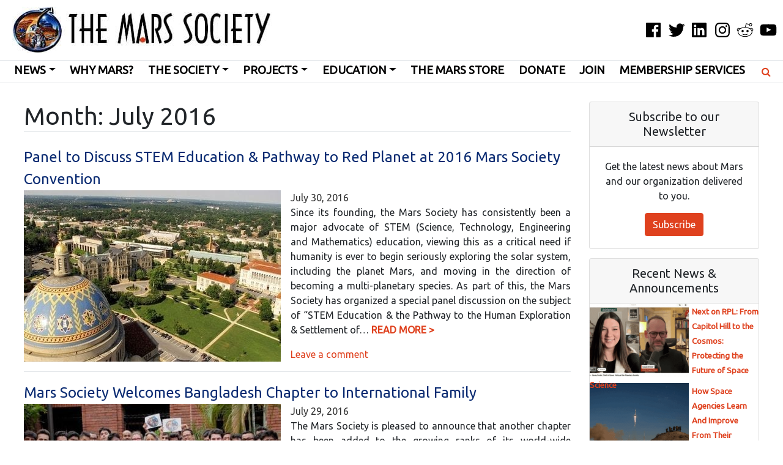

--- FILE ---
content_type: text/html; charset=UTF-8
request_url: https://www.marssociety.org/2016/07/
body_size: 18972
content:
<!DOCTYPE html>
<html lang="en">
<head>
	<meta charset="UTF-8">
	<meta name="viewport" content="width=device-width, initial-scale=1, shrink-to-fit=no">
	<link rel="profile" href="https://gmpg.org/xfn/11">
	<link href="https://fonts.googleapis.com/css2?family=Roboto&display=swap" rel="stylesheet">
	<link href="https://fonts.googleapis.com/css2?family=Ubuntu&display=swap" rel="stylesheet">
	<script data-ad-client="ca-pub-5619672582460946" async src="https://pagead2.googlesyndication.com/pagead/js/adsbygoogle.js"></script>
	<meta name='robots' content='noindex, follow' />
	
	
	<!-- This site is optimized with the Yoast SEO plugin v26.8 - https://yoast.com/product/yoast-seo-wordpress/ -->
	<link media="all" href="https://www.marssociety.org/wp-content/cache/autoptimize/css/autoptimize_386c1a00ef1fb359abf33268cf49a1a2.css" rel="stylesheet"><title>July 2016 - The Mars Society</title>
	<meta property="og:locale" content="en_US" />
	<meta property="og:type" content="website" />
	<meta property="og:title" content="July 2016 - The Mars Society" />
	<meta property="og:url" content="https://www.marssociety.org/2016/07/" />
	<meta property="og:site_name" content="The Mars Society" />
	<meta name="twitter:card" content="summary_large_image" />
	<meta name="twitter:site" content="@themarssociety" />
	<script type="application/ld+json" class="yoast-schema-graph">{"@context":"https://schema.org","@graph":[{"@type":"CollectionPage","@id":"https://www.marssociety.org/2016/07/","url":"https://www.marssociety.org/2016/07/","name":"July 2016 - The Mars Society","isPartOf":{"@id":"https://www.marssociety.org/#website"},"primaryImageOfPage":{"@id":"https://www.marssociety.org/2016/07/#primaryimage"},"image":{"@id":"https://www.marssociety.org/2016/07/#primaryimage"},"thumbnailUrl":"https://www.marssociety.org/wp-content/uploads/2016/08/cu.jpg","breadcrumb":{"@id":"https://www.marssociety.org/2016/07/#breadcrumb"},"inLanguage":"en-US"},{"@type":"ImageObject","inLanguage":"en-US","@id":"https://www.marssociety.org/2016/07/#primaryimage","url":"https://www.marssociety.org/wp-content/uploads/2016/08/cu.jpg","contentUrl":"https://www.marssociety.org/wp-content/uploads/2016/08/cu.jpg","width":445,"height":280},{"@type":"BreadcrumbList","@id":"https://www.marssociety.org/2016/07/#breadcrumb","itemListElement":[{"@type":"ListItem","position":1,"name":"Home","item":"https://www.marssociety.org/"},{"@type":"ListItem","position":2,"name":"Archives for July 2016"}]},{"@type":"WebSite","@id":"https://www.marssociety.org/#website","url":"https://www.marssociety.org/","name":"The Mars Society","description":"","publisher":{"@id":"https://www.marssociety.org/#organization"},"potentialAction":[{"@type":"SearchAction","target":{"@type":"EntryPoint","urlTemplate":"https://www.marssociety.org/?s={search_term_string}"},"query-input":{"@type":"PropertyValueSpecification","valueRequired":true,"valueName":"search_term_string"}}],"inLanguage":"en-US"},{"@type":"Organization","@id":"https://www.marssociety.org/#organization","name":"The Mars Society","url":"https://www.marssociety.org/","logo":{"@type":"ImageObject","inLanguage":"en-US","@id":"https://www.marssociety.org/#/schema/logo/image/","url":"https://www.marssociety.org/wp-content/uploads/2019/04/tmslogo_trans_1000.png","contentUrl":"https://www.marssociety.org/wp-content/uploads/2019/04/tmslogo_trans_1000.png","width":1000,"height":942,"caption":"The Mars Society"},"image":{"@id":"https://www.marssociety.org/#/schema/logo/image/"},"sameAs":["https://facebook.com/themarssociety","https://x.com/themarssociety","https://www.instagram.com/themarssociety/","https://www.linkedin.com/company/600330/","https://www.pinterest.com/themarssociety/","https://www.youtube.com/themarssociety","https://en.wikipedia.org/wiki/Mars_Society"]}]}</script>
	<!-- / Yoast SEO plugin. -->


<link rel='dns-prefetch' href='//www.googletagmanager.com' />
<link rel="alternate" type="application/rss+xml" title="The Mars Society &raquo; Feed" href="https://www.marssociety.org/feed/" />
<link rel="alternate" type="application/rss+xml" title="The Mars Society &raquo; Comments Feed" href="https://www.marssociety.org/comments/feed/" />
<script type="text/javascript">
/* <![CDATA[ */
window._wpemojiSettings = {"baseUrl":"https:\/\/s.w.org\/images\/core\/emoji\/16.0.1\/72x72\/","ext":".png","svgUrl":"https:\/\/s.w.org\/images\/core\/emoji\/16.0.1\/svg\/","svgExt":".svg","source":{"concatemoji":"https:\/\/www.marssociety.org\/wp-includes\/js\/wp-emoji-release.min.js?ver=6.8.3"}};
/*! This file is auto-generated */
!function(s,n){var o,i,e;function c(e){try{var t={supportTests:e,timestamp:(new Date).valueOf()};sessionStorage.setItem(o,JSON.stringify(t))}catch(e){}}function p(e,t,n){e.clearRect(0,0,e.canvas.width,e.canvas.height),e.fillText(t,0,0);var t=new Uint32Array(e.getImageData(0,0,e.canvas.width,e.canvas.height).data),a=(e.clearRect(0,0,e.canvas.width,e.canvas.height),e.fillText(n,0,0),new Uint32Array(e.getImageData(0,0,e.canvas.width,e.canvas.height).data));return t.every(function(e,t){return e===a[t]})}function u(e,t){e.clearRect(0,0,e.canvas.width,e.canvas.height),e.fillText(t,0,0);for(var n=e.getImageData(16,16,1,1),a=0;a<n.data.length;a++)if(0!==n.data[a])return!1;return!0}function f(e,t,n,a){switch(t){case"flag":return n(e,"\ud83c\udff3\ufe0f\u200d\u26a7\ufe0f","\ud83c\udff3\ufe0f\u200b\u26a7\ufe0f")?!1:!n(e,"\ud83c\udde8\ud83c\uddf6","\ud83c\udde8\u200b\ud83c\uddf6")&&!n(e,"\ud83c\udff4\udb40\udc67\udb40\udc62\udb40\udc65\udb40\udc6e\udb40\udc67\udb40\udc7f","\ud83c\udff4\u200b\udb40\udc67\u200b\udb40\udc62\u200b\udb40\udc65\u200b\udb40\udc6e\u200b\udb40\udc67\u200b\udb40\udc7f");case"emoji":return!a(e,"\ud83e\udedf")}return!1}function g(e,t,n,a){var r="undefined"!=typeof WorkerGlobalScope&&self instanceof WorkerGlobalScope?new OffscreenCanvas(300,150):s.createElement("canvas"),o=r.getContext("2d",{willReadFrequently:!0}),i=(o.textBaseline="top",o.font="600 32px Arial",{});return e.forEach(function(e){i[e]=t(o,e,n,a)}),i}function t(e){var t=s.createElement("script");t.src=e,t.defer=!0,s.head.appendChild(t)}"undefined"!=typeof Promise&&(o="wpEmojiSettingsSupports",i=["flag","emoji"],n.supports={everything:!0,everythingExceptFlag:!0},e=new Promise(function(e){s.addEventListener("DOMContentLoaded",e,{once:!0})}),new Promise(function(t){var n=function(){try{var e=JSON.parse(sessionStorage.getItem(o));if("object"==typeof e&&"number"==typeof e.timestamp&&(new Date).valueOf()<e.timestamp+604800&&"object"==typeof e.supportTests)return e.supportTests}catch(e){}return null}();if(!n){if("undefined"!=typeof Worker&&"undefined"!=typeof OffscreenCanvas&&"undefined"!=typeof URL&&URL.createObjectURL&&"undefined"!=typeof Blob)try{var e="postMessage("+g.toString()+"("+[JSON.stringify(i),f.toString(),p.toString(),u.toString()].join(",")+"));",a=new Blob([e],{type:"text/javascript"}),r=new Worker(URL.createObjectURL(a),{name:"wpTestEmojiSupports"});return void(r.onmessage=function(e){c(n=e.data),r.terminate(),t(n)})}catch(e){}c(n=g(i,f,p,u))}t(n)}).then(function(e){for(var t in e)n.supports[t]=e[t],n.supports.everything=n.supports.everything&&n.supports[t],"flag"!==t&&(n.supports.everythingExceptFlag=n.supports.everythingExceptFlag&&n.supports[t]);n.supports.everythingExceptFlag=n.supports.everythingExceptFlag&&!n.supports.flag,n.DOMReady=!1,n.readyCallback=function(){n.DOMReady=!0}}).then(function(){return e}).then(function(){var e;n.supports.everything||(n.readyCallback(),(e=n.source||{}).concatemoji?t(e.concatemoji):e.wpemoji&&e.twemoji&&(t(e.twemoji),t(e.wpemoji)))}))}((window,document),window._wpemojiSettings);
/* ]]> */
</script>





<script type="text/javascript" src="https://www.marssociety.org/wp-includes/js/jquery/jquery.min.js?ver=3.7.1" id="jquery-core-js"></script>


<!-- Google tag (gtag.js) snippet added by Site Kit -->
<!-- Google Analytics snippet added by Site Kit -->
<script type="text/javascript" src="https://www.googletagmanager.com/gtag/js?id=GT-KF633W8" id="google_gtagjs-js" async></script>
<script type="text/javascript" id="google_gtagjs-js-after">
/* <![CDATA[ */
window.dataLayer = window.dataLayer || [];function gtag(){dataLayer.push(arguments);}
gtag("set","linker",{"domains":["www.marssociety.org"]});
gtag("js", new Date());
gtag("set", "developer_id.dZTNiMT", true);
gtag("config", "GT-KF633W8");
/* ]]> */
</script>
<link rel="https://api.w.org/" href="https://www.marssociety.org/wp-json/" /><link rel="EditURI" type="application/rsd+xml" title="RSD" href="https://www.marssociety.org/xmlrpc.php?rsd" />
<meta name="generator" content="WordPress 6.8.3" />
<meta name="generator" content="Site Kit by Google 1.170.0" /><meta name="mobile-web-app-capable" content="yes">
<meta name="apple-mobile-web-app-capable" content="yes">
<meta name="apple-mobile-web-app-title" content="The Mars Society - ">

<!-- Meta Pixel Code -->
<script type='text/javascript'>
!function(f,b,e,v,n,t,s){if(f.fbq)return;n=f.fbq=function(){n.callMethod?
n.callMethod.apply(n,arguments):n.queue.push(arguments)};if(!f._fbq)f._fbq=n;
n.push=n;n.loaded=!0;n.version='2.0';n.queue=[];t=b.createElement(e);t.async=!0;
t.src=v;s=b.getElementsByTagName(e)[0];s.parentNode.insertBefore(t,s)}(window,
document,'script','https://connect.facebook.net/en_US/fbevents.js');
</script>
<!-- End Meta Pixel Code -->
<script type='text/javascript'>var url = window.location.origin + '?ob=open-bridge';
            fbq('set', 'openbridge', '2898841433496727', url);
fbq('init', '2898841433496727', {}, {
    "agent": "wordpress-6.8.3-4.1.5"
})</script><script type='text/javascript'>
    fbq('track', 'PageView', []);
  </script>		<style type="text/css" id="wp-custom-css">
			.wp-block-button__link {
	background-color:#df411e;
}

img {
  max-width: 100%;
  height:auto;
}

iframe {
    max-width: 100%;
}

.home #single-wrapper {
	margin-top:0 !important;
	padding-top:0 !important;
}

.front-page-container {
	margin-top:15px !important;
}

@media (max-width: 768px) {
  .home-callout h2 {
		font-size:2rem !important;
	}
	
	.home-callout h3 {
		font-size:1.3rem !important;
	}
	.home-callout .callout-description {
		font-size:1rem !important;
	}
	.home-callout .callout-links {
		font-size:1rem !important;
	}
	
	.front-page-featured-post .wp-post-image {
	}

	.front-page-featured-post-title, .front-page-featured-post-title a {
		font-size:1em !important;
	}
	
	.front-page-post-excerpt {
		font-size:0.6em !important;
	}

	#video-more {
		font-size:1rem !important;
	}
}

.home-callout h2 {
	        font-family: 'Proxima Nova Black',Arial,sans-serif;
        font-size:3.7em;
        font-weight:900;
        line-height:1;
        letter-spacing:0em;
        text-align:center;
        text-transform:uppercase;
}

.home-callout h3 {
	color:red;
	        font-family: 'Proxima Nova Black',Arial,sans-serif;
        font-size:2.4em;
        font-weight:900;
        line-height:1;
        letter-spacing:0em;
        text-align:center;
}

.home-callout .callout-description {
font-family: 'Ubuntu',Arial,sans-serif;
	text-align:center;
  font-size:1em;	
}

.home-callout .callout-links {
font-family: 'Ubuntu',Arial,sans-serif;
        font-size:1.3em;
        font-weight:700;
        text-align:center;
}

.n2-padding {
	padding:0 !important;
}

#post-2811 .entry-title, #post-2811 .has-text-align-center {
	text-align:center;
}

.postid-2842 .convention-container, .postid-4294 .convention-container, .postid-5426 .convention-container {
	background-image:url('/wp-content/uploads/2020/08/tharsis-rise-1920x1907-1.jpg');
	background-blend-mode: lighten;
	background-color:#777;
	color:#FFF;
}

.postid-2842 p, .postid-2842 .card-title, .postid-2842 .card-text,
.postid-4294 p, .postid-4294 .card-title, .postid-4294 .card-text,
.postid-5426 p, .postid-5426 .card-title, .postid-5426 .card-text
 {
		font-family: 'Roboto','Ubuntu',Arial,sans-serif !important;
}

.postid-2842 .card-title, .postid-4294 .card-title, .postid-5426 .card-title  {
	font-size:14pt;
}

.postid-2842 .card-text, .postid-4294 .card-text, .postid-5426 .card-text  {
	font-size:10pt;
}

.postid-2842 .wrapper, .postid-4294 .wrapper, .postid-5426 .wrapper {
	padding:0 !important;
}

.postid-2842 .wrapper .convention-container, .postid-4294 .wrapper .convention-container, .postid-5426 .wrapper .convention-container {
	margin:0 !important;
}

.postid-2842 .entry-content, .postid-4294 .entry-content, .postid-5426 .entry-content {
	background-color:#FFF;
	color:#000;
	padding:10px;
	border-radius:.25rem !important;
}

.postid-2842 h2, .postid-4294 h2, .postid-5426 h2 {
	padding-top:20px;
	        color:#FFF;
        font-family: 'Proxima Nova Black',Arial,sans-serif;
        font-size:2.9em;
        font-weight:900;
        line-height:1;
        letter-spacing:0em;
        text-align:center;
        text-transform:uppercase;
	border-bottom:none !important;
}

.postid-2842 h3, .postid-4294 h3 {
color:#FFF;
        font-family: 'Proxima Nova Black',Arial,sans-serif;
        font-size:3em;
        font-weight:900;
        line-height:1;
        letter-spacing:0em;
        text-align:center;
        text-transform:uppercase;
	padding:20px 0;
}

.postid-5426 h3 {
color:#FFF;
        font-family: 'Proxima Nova Black',Arial,sans-serif;
        font-size:2.4em;
        font-weight:900;
        line-height:1;
        letter-spacing:0em;
        text-align:center;
        text-transform:uppercase;
	padding:20px 0;
}

/* Extra small devices (phones, 600px and down) */
@media only screen and (max-width: 600px) {
  .postid-2842 .card-columns, .postid-4294 .card-columns, .postid-5426 .card-columns {
    column-count: 1;
  }
	
	.postid-2842 h2, .postid-4294 h3, .postid-5426 h3 {
		font-size:1.7rem;
	}

	.postid-2842 h3, .postid-4294 h3, .postid-5426 h3 {
		font-size:2rem;
	}

	
}

/* Small devices (portrait tablets and large phones, 600px and up) */
@media only screen and (min-width: 600px) {
  .postid-2842 .card-columns, .postid-4294 .card-columns, .postid-5426 .card-columns {
    column-count: 2;
  }
}

/* Medium devices (landscape tablets, 768px and up) */
@media only screen and (min-width: 768px) {
  .postid-2842 .card-columns, .postid-4294 .card-columns, .postid-5426 .card-columns {
    column-count: 2;
  }
}

/* Large devices (laptops/desktops, 992px and up) */
@media only screen and (min-width: 992px) {
  .postid-2842 .card-columns, .postid-4294 .card-columns, .postid-5426 .card-columns {
    column-count: 3;
  }
}

/* Extra large devices (large laptops and desktops, 1200px and up) */
@media only screen and (min-width: 1200px) {
  .postid-2842 .card-columns, .postid-4294 .card-columns, .postid-5426 .card-columns  {
    column-count: 6;
  }
}

figcaption {
	font-style: italic;
}

.rpb-bio { padding-bottom:180px; }

.post-5311 .entry-title {
display: none;
}		</style>
		</head>

<body data-rsssl=1 class="archive date wp-embed-responsive wp-theme-understrap wp-child-theme-tms2020 group-blog hfeed understrap-has-sidebar">

<div class="site" id="page">

	<!-- ******************* The Navbar Area ******************* -->
	<div id="wrapper-navbar" itemscope itemtype="http://schema.org/WebSite">

		<a class="skip-link sr-only sr-only-focusable" href="#content">Skip to content</a>

        <nav class="navbar navbar-light navbar-expand-lg border-bottom">
                 <a class="navbar-brand my-2" rel="home" href="https://www.marssociety.org/" title="The Mars Society" itemprop="url"><noscript><img class="tms-logo img-fluid" src="/wp-content/themes/tms2020/img/MarsSociety_Main_Logo.jpg" alt="The Mars Society" /></noscript><img class="lazyload tms-logo img-fluid" src='data:image/svg+xml,%3Csvg%20xmlns=%22http://www.w3.org/2000/svg%22%20viewBox=%220%200%20210%20140%22%3E%3C/svg%3E' data-src="/wp-content/themes/tms2020/img/MarsSociety_Main_Logo.jpg" alt="The Mars Society" /></a>
                                    
                                    <ul class="social-navigation navbar-nav my-4 ml-auto mr-2" aria-label="Social Links Menu">
                        <div class="menu-social-container"><ul id="menu-social" class="social-links-menu"><li id="menu-item-1869" class="menu-item menu-item-type-custom menu-item-object-custom menu-item-1869"><a target="_blank" href="https://www.facebook.com/TheMarsSociety"><span class="screen-reader-text">Facebook</span><svg class="svg-icon" width="26" height="26" aria-hidden="true" role="img" focusable="false" viewBox="0 0 24 24" version="1.1" xmlns="http://www.w3.org/2000/svg" xmlns:xlink="http://www.w3.org/1999/xlink"><path d="M20.007,3H3.993C3.445,3,3,3.445,3,3.993v16.013C3,20.555,3.445,21,3.993,21h8.621v-6.971h-2.346v-2.717h2.346V9.31 c0-2.325,1.42-3.591,3.494-3.591c0.993,0,1.847,0.074,2.096,0.107v2.43l-1.438,0.001c-1.128,0-1.346,0.536-1.346,1.323v1.734h2.69 l-0.35,2.717h-2.34V21h4.587C20.555,21,21,20.555,21,20.007V3.993C21,3.445,20.555,3,20.007,3z"></path></svg></a></li>
<li id="menu-item-1868" class="menu-item menu-item-type-custom menu-item-object-custom menu-item-1868"><a target="_blank" href="https://twitter.com/themarssociety"><span class="screen-reader-text">Twitter</span><svg class="svg-icon" width="26" height="26" aria-hidden="true" role="img" focusable="false" viewBox="0 0 24 24" version="1.1" xmlns="http://www.w3.org/2000/svg" xmlns:xlink="http://www.w3.org/1999/xlink"><path d="M22.23,5.924c-0.736,0.326-1.527,0.547-2.357,0.646c0.847-0.508,1.498-1.312,1.804-2.27 c-0.793,0.47-1.671,0.812-2.606,0.996C18.324,4.498,17.257,4,16.077,4c-2.266,0-4.103,1.837-4.103,4.103 c0,0.322,0.036,0.635,0.106,0.935C8.67,8.867,5.647,7.234,3.623,4.751C3.27,5.357,3.067,6.062,3.067,6.814 c0,1.424,0.724,2.679,1.825,3.415c-0.673-0.021-1.305-0.206-1.859-0.513c0,0.017,0,0.034,0,0.052c0,1.988,1.414,3.647,3.292,4.023 c-0.344,0.094-0.707,0.144-1.081,0.144c-0.264,0-0.521-0.026-0.772-0.074c0.522,1.63,2.038,2.816,3.833,2.85 c-1.404,1.1-3.174,1.756-5.096,1.756c-0.331,0-0.658-0.019-0.979-0.057c1.816,1.164,3.973,1.843,6.29,1.843 c7.547,0,11.675-6.252,11.675-11.675c0-0.178-0.004-0.355-0.012-0.531C20.985,7.47,21.68,6.747,22.23,5.924z"></path></svg></a></li>
<li id="menu-item-1871" class="menu-item menu-item-type-custom menu-item-object-custom menu-item-1871"><a target="_blank" href="https://www.linkedin.com/groups/3049228"><span class="screen-reader-text">LinkedIn</span><svg class="svg-icon" width="26" height="26" aria-hidden="true" role="img" focusable="false" viewBox="0 0 24 24" version="1.1" xmlns="http://www.w3.org/2000/svg" xmlns:xlink="http://www.w3.org/1999/xlink"><path d="M19.7,3H4.3C3.582,3,3,3.582,3,4.3v15.4C3,20.418,3.582,21,4.3,21h15.4c0.718,0,1.3-0.582,1.3-1.3V4.3 C21,3.582,20.418,3,19.7,3z M8.339,18.338H5.667v-8.59h2.672V18.338z M7.004,8.574c-0.857,0-1.549-0.694-1.549-1.548 c0-0.855,0.691-1.548,1.549-1.548c0.854,0,1.547,0.694,1.547,1.548C8.551,7.881,7.858,8.574,7.004,8.574z M18.339,18.338h-2.669 v-4.177c0-0.996-0.017-2.278-1.387-2.278c-1.389,0-1.601,1.086-1.601,2.206v4.249h-2.667v-8.59h2.559v1.174h0.037 c0.356-0.675,1.227-1.387,2.526-1.387c2.703,0,3.203,1.779,3.203,4.092V18.338z"></path></svg></a></li>
<li id="menu-item-1872" class="menu-item menu-item-type-custom menu-item-object-custom menu-item-1872"><a target="_blank" href="https://www.instagram.com/themarssociety/"><span class="screen-reader-text">Instagram</span><svg class="svg-icon" width="26" height="26" aria-hidden="true" role="img" focusable="false" viewBox="0 0 24 24" version="1.1" xmlns="http://www.w3.org/2000/svg" xmlns:xlink="http://www.w3.org/1999/xlink"><path d="M12,4.622c2.403,0,2.688,0.009,3.637,0.052c0.877,0.04,1.354,0.187,1.671,0.31c0.42,0.163,0.72,0.358,1.035,0.673 c0.315,0.315,0.51,0.615,0.673,1.035c0.123,0.317,0.27,0.794,0.31,1.671c0.043,0.949,0.052,1.234,0.052,3.637 s-0.009,2.688-0.052,3.637c-0.04,0.877-0.187,1.354-0.31,1.671c-0.163,0.42-0.358,0.72-0.673,1.035 c-0.315,0.315-0.615,0.51-1.035,0.673c-0.317,0.123-0.794,0.27-1.671,0.31c-0.949,0.043-1.233,0.052-3.637,0.052 s-2.688-0.009-3.637-0.052c-0.877-0.04-1.354-0.187-1.671-0.31c-0.42-0.163-0.72-0.358-1.035-0.673 c-0.315-0.315-0.51-0.615-0.673-1.035c-0.123-0.317-0.27-0.794-0.31-1.671C4.631,14.688,4.622,14.403,4.622,12 s0.009-2.688,0.052-3.637c0.04-0.877,0.187-1.354,0.31-1.671c0.163-0.42,0.358-0.72,0.673-1.035 c0.315-0.315,0.615-0.51,1.035-0.673c0.317-0.123,0.794-0.27,1.671-0.31C9.312,4.631,9.597,4.622,12,4.622 M12,3 C9.556,3,9.249,3.01,8.289,3.054C7.331,3.098,6.677,3.25,6.105,3.472C5.513,3.702,5.011,4.01,4.511,4.511 c-0.5,0.5-0.808,1.002-1.038,1.594C3.25,6.677,3.098,7.331,3.054,8.289C3.01,9.249,3,9.556,3,12c0,2.444,0.01,2.751,0.054,3.711 c0.044,0.958,0.196,1.612,0.418,2.185c0.23,0.592,0.538,1.094,1.038,1.594c0.5,0.5,1.002,0.808,1.594,1.038 c0.572,0.222,1.227,0.375,2.185,0.418C9.249,20.99,9.556,21,12,21s2.751-0.01,3.711-0.054c0.958-0.044,1.612-0.196,2.185-0.418 c0.592-0.23,1.094-0.538,1.594-1.038c0.5-0.5,0.808-1.002,1.038-1.594c0.222-0.572,0.375-1.227,0.418-2.185 C20.99,14.751,21,14.444,21,12s-0.01-2.751-0.054-3.711c-0.044-0.958-0.196-1.612-0.418-2.185c-0.23-0.592-0.538-1.094-1.038-1.594 c-0.5-0.5-1.002-0.808-1.594-1.038c-0.572-0.222-1.227-0.375-2.185-0.418C14.751,3.01,14.444,3,12,3L12,3z M12,7.378 c-2.552,0-4.622,2.069-4.622,4.622S9.448,16.622,12,16.622s4.622-2.069,4.622-4.622S14.552,7.378,12,7.378z M12,15 c-1.657,0-3-1.343-3-3s1.343-3,3-3s3,1.343,3,3S13.657,15,12,15z M16.804,6.116c-0.596,0-1.08,0.484-1.08,1.08 s0.484,1.08,1.08,1.08c0.596,0,1.08-0.484,1.08-1.08S17.401,6.116,16.804,6.116z"></path></svg></a></li>
<li id="menu-item-2806" class="menu-item menu-item-type-custom menu-item-object-custom menu-item-2806"><a href="https://www.reddit.com/r/MarsSociety/"><span class="screen-reader-text">Reddit</span><svg class="svg-icon" width="26" height="26" aria-hidden="true" role="img" focusable="false" viewBox="0 0 24 24" version="1.1" xmlns="http://www.w3.org/2000/svg" xmlns:xlink="http://www.w3.org/1999/xlink"><path d="M22,11.816c0-1.256-1.021-2.277-2.277-2.277c-0.593,0-1.122,0.24-1.526,0.614c-1.481-0.965-3.455-1.594-5.647-1.69 l1.171-3.702l3.18,0.748c0.008,1.028,0.846,1.862,1.876,1.862c1.035,0,1.877-0.842,1.877-1.878c0-1.035-0.842-1.877-1.877-1.877 c-0.769,0-1.431,0.466-1.72,1.13l-3.508-0.826c-0.203-0.047-0.399,0.067-0.46,0.261l-1.35,4.268 c-2.316,0.038-4.411,0.67-5.97,1.671C5.368,9.765,4.853,9.539,4.277,9.539C3.021,9.539,2,10.56,2,11.816 c0,0.814,0.433,1.523,1.078,1.925c-0.037,0.221-0.061,0.444-0.061,0.672c0,3.292,4.011,5.97,8.941,5.97s8.941-2.678,8.941-5.97 c0-0.214-0.02-0.424-0.053-0.632C21.533,13.39,22,12.661,22,11.816z M18.776,4.394c0.606,0,1.1,0.493,1.1,1.1s-0.493,1.1-1.1,1.1 s-1.1-0.494-1.1-1.1S18.169,4.394,18.776,4.394z M2.777,11.816c0-0.827,0.672-1.5,1.499-1.5c0.313,0,0.598,0.103,0.838,0.269 c-0.851,0.676-1.477,1.479-1.812,2.36C2.983,12.672,2.777,12.27,2.777,11.816z M11.959,19.606c-4.501,0-8.164-2.329-8.164-5.193 S7.457,9.22,11.959,9.22s8.164,2.329,8.164,5.193S16.46,19.606,11.959,19.606z M20.636,13.001c-0.326-0.89-0.948-1.701-1.797-2.384 c0.248-0.186,0.55-0.301,0.883-0.301c0.827,0,1.5,0.673,1.5,1.5C21.223,12.299,20.992,12.727,20.636,13.001z M8.996,14.704 c-0.76,0-1.397-0.616-1.397-1.376c0-0.76,0.637-1.397,1.397-1.397c0.76,0,1.376,0.637,1.376,1.397 C10.372,14.088,9.756,14.704,8.996,14.704z M16.401,13.328c0,0.76-0.616,1.376-1.376,1.376c-0.76,0-1.399-0.616-1.399-1.376 c0-0.76,0.639-1.397,1.399-1.397C15.785,11.931,16.401,12.568,16.401,13.328z M15.229,16.708c0.152,0.152,0.152,0.398,0,0.55 c-0.674,0.674-1.727,1.002-3.219,1.002c-0.004,0-0.007-0.002-0.011-0.002c-0.004,0-0.007,0.002-0.011,0.002 c-1.492,0-2.544-0.328-3.218-1.002c-0.152-0.152-0.152-0.398,0-0.55c0.152-0.152,0.399-0.151,0.55,0 c0.521,0.521,1.394,0.775,2.669,0.775c0.004,0,0.007,0.002,0.011,0.002c0.004,0,0.007-0.002,0.011-0.002 c1.275,0,2.148-0.253,2.669-0.775C14.831,16.556,15.078,16.556,15.229,16.708z"></path></svg></a></li>
<li id="menu-item-1870" class="menu-item menu-item-type-custom menu-item-object-custom menu-item-1870"><a target="_blank" href="https://www.youtube.com/user/TheMarsSociety"><span class="screen-reader-text">YouTube</span><svg class="svg-icon" width="26" height="26" aria-hidden="true" role="img" focusable="false" viewBox="0 0 24 24" version="1.1" xmlns="http://www.w3.org/2000/svg" xmlns:xlink="http://www.w3.org/1999/xlink"><path d="M21.8,8.001c0,0-0.195-1.378-0.795-1.985c-0.76-0.797-1.613-0.801-2.004-0.847c-2.799-0.202-6.997-0.202-6.997-0.202 h-0.009c0,0-4.198,0-6.997,0.202C4.608,5.216,3.756,5.22,2.995,6.016C2.395,6.623,2.2,8.001,2.2,8.001S2,9.62,2,11.238v1.517 c0,1.618,0.2,3.237,0.2,3.237s0.195,1.378,0.795,1.985c0.761,0.797,1.76,0.771,2.205,0.855c1.6,0.153,6.8,0.201,6.8,0.201 s4.203-0.006,7.001-0.209c0.391-0.047,1.243-0.051,2.004-0.847c0.6-0.607,0.795-1.985,0.795-1.985s0.2-1.618,0.2-3.237v-1.517 C22,9.62,21.8,8.001,21.8,8.001z M9.935,14.594l-0.001-5.62l5.404,2.82L9.935,14.594z"></path></svg></a></li>
</ul></div>                    </ul><!-- .social-navigation -->
                           <button class="navbar-toggler" type="button" data-toggle="collapse" data-target="#navbarNavDropdown" aria-controls="navbarNavDropdown" aria-expanded="false" aria-label="Toggle navigation">
                <span class="navbar-toggler-icon"></span>
            </button>
            </nav>
            <nav class="navbar navbar-light navbar-expand-lg border-bottom">
                <!-- The WordPress Menu goes here -->
				<div id="navbarNavDropdown" class="collapse navbar-collapse"><ul id="main-menu" class="navbar-nav navbar-main nav-fill w-100"><li itemscope="itemscope" itemtype="https://www.schema.org/SiteNavigationElement" id="menu-item-15" class="menu-item menu-item-type-custom menu-item-object-custom menu-item-has-children dropdown menu-item-15 nav-item"><a title="News" href="#" data-toggle="dropdown" data-bs-toggle="dropdown" aria-haspopup="true" aria-expanded="false" class="dropdown-toggle nav-link" id="menu-item-dropdown-15">News</a>
<ul class="dropdown-menu" aria-labelledby="menu-item-dropdown-15" >
	<li itemscope="itemscope" itemtype="https://www.schema.org/SiteNavigationElement" id="menu-item-3943" class="menu-item menu-item-type-custom menu-item-object-custom menu-item-3943 nav-item"><a title="News &amp; Announcements" href="/news/" class="dropdown-item">News &#038; Announcements</a></li>
	<li itemscope="itemscope" itemtype="https://www.schema.org/SiteNavigationElement" id="menu-item-3944" class="menu-item menu-item-type-custom menu-item-object-custom menu-item-3944 nav-item"><a title="Red Planet Bound Blog" href="/red-planet-bound/" class="dropdown-item">Red Planet Bound Blog</a></li>
	<li itemscope="itemscope" itemtype="https://www.schema.org/SiteNavigationElement" id="menu-item-4442" class="menu-item menu-item-type-post_type menu-item-object-page menu-item-4442 nav-item"><a title="Red Planet Live Podcast" href="https://www.marssociety.org/red-planet-live/" class="dropdown-item">Red Planet Live Podcast</a></li>
</ul>
</li>
<li itemscope="itemscope" itemtype="https://www.schema.org/SiteNavigationElement" id="menu-item-2174" class="menu-item menu-item-type-post_type menu-item-object-page menu-item-2174 nav-item"><a title="Why Mars?" href="https://www.marssociety.org/why-mars/" class="nav-link">Why Mars?</a></li>
<li itemscope="itemscope" itemtype="https://www.schema.org/SiteNavigationElement" id="menu-item-16" class="menu-item menu-item-type-custom menu-item-object-custom menu-item-has-children dropdown menu-item-16 nav-item"><a title="The Society" href="#" data-toggle="dropdown" data-bs-toggle="dropdown" aria-haspopup="true" aria-expanded="false" class="dropdown-toggle nav-link" id="menu-item-dropdown-16">The Society</a>
<ul class="dropdown-menu" aria-labelledby="menu-item-dropdown-16" >
	<li itemscope="itemscope" itemtype="https://www.schema.org/SiteNavigationElement" id="menu-item-7" class="menu-item menu-item-type-post_type menu-item-object-page menu-item-7 nav-item"><a title="About the Mars Society" href="https://www.marssociety.org/about/" class="dropdown-item">About the Mars Society</a></li>
	<li itemscope="itemscope" itemtype="https://www.schema.org/SiteNavigationElement" id="menu-item-3242" class="menu-item menu-item-type-custom menu-item-object-custom menu-item-3242 nav-item"><a title="Annual Conventions" href="https://www.youtube.com/user/TheMarsSociety/playlists?view=50&#038;sort=dd&#038;shelf_id=2" class="dropdown-item">Annual Conventions</a></li>
	<li itemscope="itemscope" itemtype="https://www.schema.org/SiteNavigationElement" id="menu-item-2156" class="menu-item menu-item-type-post_type menu-item-object-page menu-item-2156 nav-item"><a title="Founding Declaration" href="https://www.marssociety.org/founding-declaration/" class="dropdown-item">Founding Declaration</a></li>
	<li itemscope="itemscope" itemtype="https://www.schema.org/SiteNavigationElement" id="menu-item-17" class="menu-item menu-item-type-custom menu-item-object-custom menu-item-17 nav-item"><a title="Chapters" href="http://chapters.marssociety.org" class="dropdown-item">Chapters</a></li>
	<li itemscope="itemscope" itemtype="https://www.schema.org/SiteNavigationElement" id="menu-item-18" class="menu-item menu-item-type-custom menu-item-object-custom menu-item-18 nav-item"><a title="Officers &amp; Staff" href="/staff" class="dropdown-item">Officers &#038; Staff</a></li>
	<li itemscope="itemscope" itemtype="https://www.schema.org/SiteNavigationElement" id="menu-item-2154" class="menu-item menu-item-type-post_type menu-item-object-page menu-item-2154 nav-item"><a title="Steering Committee" href="https://www.marssociety.org/steering-committee/" class="dropdown-item">Steering Committee</a></li>
	<li itemscope="itemscope" itemtype="https://www.schema.org/SiteNavigationElement" id="menu-item-19" class="menu-item menu-item-type-custom menu-item-object-custom menu-item-19 nav-item"><a title="How to Volunteer" href="/volunteer" class="dropdown-item">How to Volunteer</a></li>
	<li itemscope="itemscope" itemtype="https://www.schema.org/SiteNavigationElement" id="menu-item-5289" class="menu-item menu-item-type-post_type menu-item-object-page menu-item-5289 nav-item"><a title="Mars Society Ambassador Program" href="https://www.marssociety.org/mars-society-ambassador-program/" class="dropdown-item">Mars Society Ambassador Program</a></li>
	<li itemscope="itemscope" itemtype="https://www.schema.org/SiteNavigationElement" id="menu-item-2155" class="menu-item menu-item-type-post_type menu-item-object-page menu-item-2155 nav-item"><a title="Frequently Asked Questions (F.A.Q.)" href="https://www.marssociety.org/faq/" class="dropdown-item">Frequently Asked Questions (F.A.Q.)</a></li>
	<li itemscope="itemscope" itemtype="https://www.schema.org/SiteNavigationElement" id="menu-item-2819" class="menu-item menu-item-type-custom menu-item-object-custom menu-item-2819 nav-item"><a title="Mars Papers Archive" href="http://www.marspapers.org/" class="dropdown-item">Mars Papers Archive</a></li>
</ul>
</li>
<li itemscope="itemscope" itemtype="https://www.schema.org/SiteNavigationElement" id="menu-item-8" class="menu-item menu-item-type-custom menu-item-object-custom menu-item-has-children dropdown menu-item-8 nav-item"><a title="Projects" href="#" data-toggle="dropdown" data-bs-toggle="dropdown" aria-haspopup="true" aria-expanded="false" class="dropdown-toggle nav-link" id="menu-item-dropdown-8">Projects</a>
<ul class="dropdown-menu" aria-labelledby="menu-item-dropdown-8" >
	<li itemscope="itemscope" itemtype="https://www.schema.org/SiteNavigationElement" id="menu-item-9" class="menu-item menu-item-type-custom menu-item-object-custom menu-item-9 nav-item"><a title="Mars Desert Research Station" target="_blank" rel="noopener noreferrer" href="http://mdrs.marssociety.org" class="dropdown-item">Mars Desert Research Station</a></li>
	<li itemscope="itemscope" itemtype="https://www.schema.org/SiteNavigationElement" id="menu-item-12" class="menu-item menu-item-type-custom menu-item-object-custom menu-item-12 nav-item"><a title="Flashline Mars Arctic Research Station" target="_blank" rel="noopener noreferrer" href="http://fmars.marssociety.org" class="dropdown-item">Flashline Mars Arctic Research Station</a></li>
	<li itemscope="itemscope" itemtype="https://www.schema.org/SiteNavigationElement" id="menu-item-10" class="menu-item menu-item-type-custom menu-item-object-custom menu-item-10 nav-item"><a title="University Rover Challenge" target="_blank" rel="noopener noreferrer" href="http://urc.marssociety.org" class="dropdown-item">University Rover Challenge</a></li>
	<li itemscope="itemscope" itemtype="https://www.schema.org/SiteNavigationElement" id="menu-item-13" class="menu-item menu-item-type-custom menu-item-object-custom menu-item-13 nav-item"><a title="European Rover Challenge" target="_blank" rel="noopener noreferrer" href="http://roverchallenge.eu" class="dropdown-item">European Rover Challenge</a></li>
	<li itemscope="itemscope" itemtype="https://www.schema.org/SiteNavigationElement" id="menu-item-11" class="menu-item menu-item-type-custom menu-item-object-custom menu-item-11 nav-item"><a title="MarsVR" target="_blank" rel="noopener noreferrer" href="http://marsvr.io" class="dropdown-item">MarsVR</a></li>
	<li itemscope="itemscope" itemtype="https://www.schema.org/SiteNavigationElement" id="menu-item-14" class="menu-item menu-item-type-custom menu-item-object-custom menu-item-14 nav-item"><a title="Marspedia" target="_blank" rel="noopener noreferrer" href="http://marspedia.org" class="dropdown-item">Marspedia</a></li>
</ul>
</li>
<li itemscope="itemscope" itemtype="https://www.schema.org/SiteNavigationElement" id="menu-item-2818" class="menu-item menu-item-type-custom menu-item-object-custom menu-item-has-children dropdown menu-item-2818 nav-item"><a title="Education" href="#" data-toggle="dropdown" data-bs-toggle="dropdown" aria-haspopup="true" aria-expanded="false" class="dropdown-toggle nav-link" id="menu-item-dropdown-2818">Education</a>
<ul class="dropdown-menu" aria-labelledby="menu-item-dropdown-2818" >
	<li itemscope="itemscope" itemtype="https://www.schema.org/SiteNavigationElement" id="menu-item-4962" class="menu-item menu-item-type-post_type menu-item-object-page menu-item-4962 nav-item"><a title="About Mars" href="https://www.marssociety.org/about-mars/" class="dropdown-item">About Mars</a></li>
	<li itemscope="itemscope" itemtype="https://www.schema.org/SiteNavigationElement" id="menu-item-7254" class="menu-item menu-item-type-custom menu-item-object-custom menu-item-7254 nav-item"><a title="Education Blog" href="https://education.marssociety.org/" class="dropdown-item">Education Blog</a></li>
</ul>
</li>
<li itemscope="itemscope" itemtype="https://www.schema.org/SiteNavigationElement" id="menu-item-21" class="menu-item menu-item-type-custom menu-item-object-custom menu-item-21 nav-item"><a title="The Mars Store" target="_blank" rel="noopener noreferrer" href="http://www.themarsstore.com" class="nav-link">The Mars Store</a></li>
<li itemscope="itemscope" itemtype="https://www.schema.org/SiteNavigationElement" id="menu-item-22" class="menu-item menu-item-type-custom menu-item-object-custom menu-item-22 nav-item"><a title="Donate" href="/donate/" class="nav-link">Donate</a></li>
<li itemscope="itemscope" itemtype="https://www.schema.org/SiteNavigationElement" id="menu-item-23" class="nmr-logged-out menu-item menu-item-type-custom menu-item-object-custom menu-item-23 nav-item"><a title="Join" href="/join/" class="nav-link">Join</a></li>
<li itemscope="itemscope" itemtype="https://www.schema.org/SiteNavigationElement" id="menu-item-24" class="menu-item menu-item-type-custom menu-item-object-custom menu-item-24 nav-item"><a title="Membership Services" href="https://www.joinit.org/o/marssociety" class="nav-link">Membership Services</a></li>
<li class="menu-item search"><a href="#" class="search-toggle"><i class="icon-search"></i></a><div class="search">
	<div class="search-wrap">
		<div class="search-input-elm">
			<form role="search" method="get" class="search-form" action="https://www.marssociety.org/">
					<span class="screen-reader-text"></span>
					<input type="search" class="search-input form-control shadow-none search-field" placeholder="Search &hellip;" value="" name="s" />
				<button type="submit" class="search-submit shadow-none btn"><i class="tms-red fa fa-search"></i></button>
			</form>
		</div>                                
		<button class="search-btn btn shadow-none"><i class="tms-red fa fa-search"></i></button>
	</div>
</div>
				

</li></ul></div>		</nav><!-- .site-navigation -->

	</div><!-- #wrapper-navbar end -->

<div class="wrapper" id="archive-wrapper">

	<div class="container-full ml-4 mr-4" id="content" tabindex="-1">

		<div class="row m-0">

			<div class="col-12 col-lg-9 col-sm-12 content-area" id="primary">
			
			<main class="site-main" id="main">

				
					<header class="page-header">
						<h1 class="page-title border-bottom">Month: <span>July 2016</span></h1>					</header><!-- .page-header -->

										
						
<article class="post-437 post type-post status-publish format-standard has-post-thumbnail hentry category-news" id="post-437">

    <div class="search-result mt-3 pb-3 border-bottom">

        <header class="entry-header">

            <div class="border-0 entry-title search-result-title"><a href="https://www.marssociety.org/news/2016/07/30/panel-to-discuss-stem-education-pathway-to-red-planet-at-2016-mars-society-convention/" rel="bookmark">Panel to Discuss STEM Education &#038; Pathway to Red Planet at 2016 Mars Society Convention</a></div>
            <img src="https://www.marssociety.org/wp-content/uploads/2016/08/cu-420x280.jpg" class="pr-3 float-left wp-post-image" alt="" title="Thumbnail" decoding="async" fetchpriority="high" />                <div class="entry-meta">
                    <span class="posted-on"> <time class="entry-date published updated" datetime="2016-07-30T22:53:56-07:00">July 30, 2016</time></span>                </div><!-- .entry-meta -->

            
        </header><!-- .entry-header -->

        <div class="entry-content">

            <p>Since its founding, the Mars Society has consistently been a major advocate of STEM (Science, Technology, Engineering and Mathematics) education, viewing this as a critical need if humanity is ever to begin seriously exploring the solar system, including the planet Mars, and moving in the direction of becoming a multi-planetary species. As part of this, the Mars Society has organized a special panel discussion on the subject of “STEM Education &amp; the Pathway to the Human Exploration &amp; Settlement of&#8230; <a class="tms2020-read-more-link" href="https://www.marssociety.org/news/2016/07/30/panel-to-discuss-stem-education-pathway-to-red-planet-at-2016-mars-society-convention/">READ MORE ></a></p>

            
        </div><!-- .entry-content -->

        <footer class="entry-footer">

            <span class="comments-link"><a href="https://www.marssociety.org/news/2016/07/30/panel-to-discuss-stem-education-pathway-to-red-planet-at-2016-mars-society-convention/#respond">Leave a comment</a></span>
        </footer><!-- .entry-footer -->

    </div>

</article><!-- #post-## -->
					
						
<article class="post-434 post type-post status-publish format-standard has-post-thumbnail hentry category-news" id="post-434">

    <div class="search-result mt-3 pb-3 border-bottom">

        <header class="entry-header">

            <div class="border-0 entry-title search-result-title"><a href="https://www.marssociety.org/news/2016/07/29/mars-society-welcomes-bangladesh-chapter-to-international-family/" rel="bookmark">Mars Society Welcomes Bangladesh Chapter to International Family</a></div>
            <noscript><img src="https://www.marssociety.org/wp-content/uploads/2016/08/bangladesh-chapter-420x312.jpg" class="pr-3 float-left wp-post-image" alt="" title="Thumbnail" decoding="async" /></noscript><img src='data:image/svg+xml,%3Csvg%20xmlns=%22http://www.w3.org/2000/svg%22%20viewBox=%220%200%20210%20140%22%3E%3C/svg%3E' data-src="https://www.marssociety.org/wp-content/uploads/2016/08/bangladesh-chapter-420x312.jpg" class="lazyload pr-3 float-left wp-post-image" alt="" title="Thumbnail" decoding="async" />                <div class="entry-meta">
                    <span class="posted-on"> <time class="entry-date published updated" datetime="2016-07-29T22:52:45-07:00">July 29, 2016</time></span>                </div><!-- .entry-meta -->

            
        </header><!-- .entry-header -->

        <div class="entry-content">

            <p>The Mars Society is pleased to announce that another chapter has been added to the growing ranks of its world-wide network dedicated to the cause of humans to Mars. Late last week, a group of university students belonging to the Engineering Students Association of Bangladesh (ESAB) held an inaugural meeting of the Bangladeshi chapter of the Mars Society at the U.S. Embassy in Dhaka, the country’s capital. The U.S. Embassy organized a reception to host the new international Mars Society&#8230; <a class="tms2020-read-more-link" href="https://www.marssociety.org/news/2016/07/29/mars-society-welcomes-bangladesh-chapter-to-international-family/">READ MORE ></a></p>

            
        </div><!-- .entry-content -->

        <footer class="entry-footer">

            <span class="comments-link"><a href="https://www.marssociety.org/news/2016/07/29/mars-society-welcomes-bangladesh-chapter-to-international-family/#respond">Leave a comment</a></span>
        </footer><!-- .entry-footer -->

    </div>

</article><!-- #post-## -->
					
						
<article class="post-431 post type-post status-publish format-standard has-post-thumbnail hentry category-news" id="post-431">

    <div class="search-result mt-3 pb-3 border-bottom">

        <header class="entry-header">

            <div class="border-0 entry-title search-result-title"><a href="https://www.marssociety.org/news/2016/07/26/inaugural-uk-university-rover-challenge-a-big-success/" rel="bookmark">Inaugural UK University Rover Challenge a Big Success</a></div>
            <noscript><img src="https://www.marssociety.org/wp-content/uploads/2016/08/ukurc-420x312.jpg" class="pr-3 float-left wp-post-image" alt="" title="Thumbnail" decoding="async" /></noscript><img src='data:image/svg+xml,%3Csvg%20xmlns=%22http://www.w3.org/2000/svg%22%20viewBox=%220%200%20210%20140%22%3E%3C/svg%3E' data-src="https://www.marssociety.org/wp-content/uploads/2016/08/ukurc-420x312.jpg" class="lazyload pr-3 float-left wp-post-image" alt="" title="Thumbnail" decoding="async" />                <div class="entry-meta">
                    <span class="posted-on"> <time class="entry-date published updated" datetime="2016-07-26T22:51:31-07:00">July 26, 2016</time></span>                </div><!-- .entry-meta -->

            
        </header><!-- .entry-header -->

        <div class="entry-content">

            <p>The Mars Society (US) would like to thank the student teams from Canada, Poland, India, Egypt and our generous host country, the United Kingdom, that participated in the inaugural 2016 UK University Rover Challenge (UKURC) in Manchester, England this past weekend. The Top 3 Winning Student Teams: 1st place &#8211; The Elite (Misr University for Science &amp; Technology, Egypt) 2nd place &#8211; Nex Robotics (Gdańsk University of Technology, Poland) 3rd place &#8211; The University of Warsaw Rover Team (Uniwersytet Warszawski,&#8230; <a class="tms2020-read-more-link" href="https://www.marssociety.org/news/2016/07/26/inaugural-uk-university-rover-challenge-a-big-success/">READ MORE ></a></p>

            
        </div><!-- .entry-content -->

        <footer class="entry-footer">

            <span class="comments-link"><a href="https://www.marssociety.org/news/2016/07/26/inaugural-uk-university-rover-challenge-a-big-success/#respond">Leave a comment</a></span>
        </footer><!-- .entry-footer -->

    </div>

</article><!-- #post-## -->
					
						
<article class="post-428 post type-post status-publish format-standard has-post-thumbnail hentry category-news" id="post-428">

    <div class="search-result mt-3 pb-3 border-bottom">

        <header class="entry-header">

            <div class="border-0 entry-title search-result-title"><a href="https://www.marssociety.org/news/2016/07/26/explore-mars-ceo-to-discuss-unified-mars-campaign-at-2016-mars-society-convention/" rel="bookmark">Explore Mars CEO to Discuss Unified Mars Campaign at 2016 Mars Society Convention</a></div>
            <noscript><img src="https://www.marssociety.org/wp-content/uploads/2016/08/chris-carberry.png" class="pr-3 float-left wp-post-image" alt="" title="Thumbnail" decoding="async" /></noscript><img src='data:image/svg+xml,%3Csvg%20xmlns=%22http://www.w3.org/2000/svg%22%20viewBox=%220%200%20210%20140%22%3E%3C/svg%3E' data-src="https://www.marssociety.org/wp-content/uploads/2016/08/chris-carberry.png" class="lazyload pr-3 float-left wp-post-image" alt="" title="Thumbnail" decoding="async" />                <div class="entry-meta">
                    <span class="posted-on"> <time class="entry-date published updated" datetime="2016-07-26T22:49:27-07:00">July 26, 2016</time></span>                </div><!-- .entry-meta -->

            
        </header><!-- .entry-header -->

        <div class="entry-content">

            <p>Chris Carberry, CEO and co-founder of Explore Mars, will give a plenary talk on “Creating a unified campaign for Mars” at the 19th Annual International Mars Society Convention, scheduled for September 22-25 at the Catholic University of America in Washington, D.C. In his role with Explore Mars, Mr. Carberry has led successful international conferences including the ISS &amp; Mars Conference in Washington, D.C. and Strasbourg, France, and the Women &amp; Mars Conference also in the U.S. capitol. He is considered&#8230; <a class="tms2020-read-more-link" href="https://www.marssociety.org/news/2016/07/26/explore-mars-ceo-to-discuss-unified-mars-campaign-at-2016-mars-society-convention/">READ MORE ></a></p>

            
        </div><!-- .entry-content -->

        <footer class="entry-footer">

            <span class="comments-link"><a href="https://www.marssociety.org/news/2016/07/26/explore-mars-ceo-to-discuss-unified-mars-campaign-at-2016-mars-society-convention/#respond">Leave a comment</a></span>
        </footer><!-- .entry-footer -->

    </div>

</article><!-- #post-## -->
					
						
<article class="post-425 post type-post status-publish format-standard has-post-thumbnail hentry category-news" id="post-425">

    <div class="search-result mt-3 pb-3 border-bottom">

        <header class="entry-header">

            <div class="border-0 entry-title search-result-title"><a href="https://www.marssociety.org/news/2016/07/22/two-months-until-2016-mars-society-convention/" rel="bookmark">Two Months until 2016 Mars Society Convention</a></div>
            <noscript><img src="https://www.marssociety.org/wp-content/uploads/2016/08/cu-420x280.jpg" class="pr-3 float-left wp-post-image" alt="" title="Thumbnail" decoding="async" /></noscript><img src='data:image/svg+xml,%3Csvg%20xmlns=%22http://www.w3.org/2000/svg%22%20viewBox=%220%200%20210%20140%22%3E%3C/svg%3E' data-src="https://www.marssociety.org/wp-content/uploads/2016/08/cu-420x280.jpg" class="lazyload pr-3 float-left wp-post-image" alt="" title="Thumbnail" decoding="async" />                <div class="entry-meta">
                    <span class="posted-on"> <time class="entry-date published updated" datetime="2016-07-22T22:48:07-07:00">July 22, 2016</time></span>                </div><!-- .entry-meta -->

            
        </header><!-- .entry-header -->

        <div class="entry-content">

            <p>Major Speakers to Discuss Humans-to-Mars in Washington, D.C. The Mars Society will be convening the 19th Annual International Mars Society Convention at the Catholic University of America in Washington, D.C. September 22-25, just weeks prior to the U.S. presidential and congressional elections. Leading scientists, government officials, policymakers and space advocates will address the four day conference on the latest updates about Mars exploration, planning for a human mission to the Red Planet and other major space news. Some of the&#8230; <a class="tms2020-read-more-link" href="https://www.marssociety.org/news/2016/07/22/two-months-until-2016-mars-society-convention/">READ MORE ></a></p>

            
        </div><!-- .entry-content -->

        <footer class="entry-footer">

            <span class="comments-link"><a href="https://www.marssociety.org/news/2016/07/22/two-months-until-2016-mars-society-convention/#respond">Leave a comment</a></span>
        </footer><!-- .entry-footer -->

    </div>

</article><!-- #post-## -->
					
						
<article class="post-423 post type-post status-publish format-standard has-post-thumbnail hentry category-news" id="post-423">

    <div class="search-result mt-3 pb-3 border-bottom">

        <header class="entry-header">

            <div class="border-0 entry-title search-result-title"><a href="https://www.marssociety.org/news/2016/07/15/watch-tedx-moscow-talk-by-robert-zubrin/" rel="bookmark">Watch TEDx Moscow Talk by Robert Zubrin</a></div>
            <noscript><img src="https://www.marssociety.org/wp-content/uploads/2016/08/rzubrin-at-tedx-moscow-may-2016-420x312.jpg" class="pr-3 float-left wp-post-image" alt="" title="Thumbnail" decoding="async" /></noscript><img src='data:image/svg+xml,%3Csvg%20xmlns=%22http://www.w3.org/2000/svg%22%20viewBox=%220%200%20210%20140%22%3E%3C/svg%3E' data-src="https://www.marssociety.org/wp-content/uploads/2016/08/rzubrin-at-tedx-moscow-may-2016-420x312.jpg" class="lazyload pr-3 float-left wp-post-image" alt="" title="Thumbnail" decoding="async" />                <div class="entry-meta">
                    <span class="posted-on"> <time class="entry-date published updated" datetime="2016-07-15T22:44:12-07:00">July 15, 2016</time></span>                </div><!-- .entry-meta -->

            
        </header><!-- .entry-header -->

        <div class="entry-content">

            <p>Mars Society President Dr. Robert Zubrin spoke at TEDx Moscow during a trip to Russia in June, detailing the potential for the human exploration and settlement of the planet Mars. To watch the complete TEDx talk by Dr. Zubrin, please click here. &nbsp;&#8230; <a class="tms2020-read-more-link" href="https://www.marssociety.org/news/2016/07/15/watch-tedx-moscow-talk-by-robert-zubrin/">READ MORE ></a></p>

            
        </div><!-- .entry-content -->

        <footer class="entry-footer">

            <span class="comments-link"><a href="https://www.marssociety.org/news/2016/07/15/watch-tedx-moscow-talk-by-robert-zubrin/#respond">Leave a comment</a></span>
        </footer><!-- .entry-footer -->

    </div>

</article><!-- #post-## -->
					
						
<article class="post-420 post type-post status-publish format-standard has-post-thumbnail hentry category-news" id="post-420">

    <div class="search-result mt-3 pb-3 border-bottom">

        <header class="entry-header">

            <div class="border-0 entry-title search-result-title"><a href="https://www.marssociety.org/news/2016/07/12/nasa-scientist-to-discuss-martian-water-cycle-at-2016-international-mars-society-convention/" rel="bookmark">NASA Scientist to Discuss Martian Water Cycle at 2016 International Mars Society Convention</a></div>
            <noscript><img src="https://www.marssociety.org/wp-content/uploads/2016/08/adrian-brown.jpg" class="pr-3 float-left wp-post-image" alt="" title="Thumbnail" decoding="async" /></noscript><img src='data:image/svg+xml,%3Csvg%20xmlns=%22http://www.w3.org/2000/svg%22%20viewBox=%220%200%20210%20140%22%3E%3C/svg%3E' data-src="https://www.marssociety.org/wp-content/uploads/2016/08/adrian-brown.jpg" class="lazyload pr-3 float-left wp-post-image" alt="" title="Thumbnail" decoding="async" />                <div class="entry-meta">
                    <span class="posted-on"> <time class="entry-date published updated" datetime="2016-07-12T22:22:48-07:00">July 12, 2016</time></span>                </div><!-- .entry-meta -->

            
        </header><!-- .entry-header -->

        <div class="entry-content">

            <p>Dr. Adrian Brown, a planetary scientist working at NASA Ames Research Center and the SETI Institute, will present a plenary talk about “the Martian Water Cycle” at the 19th Annual International Mars Society Convention, scheduled for September 22-25, 2016 at the Catholic University of America in Washington, D.C. Dr. Brown’s field of expertise includes the planet Mars, astrobiology and remote sensing spectroscopy. His current research focuses on the analysis of data from the Mars instrument “CRISM” (Compact Reconnaissance Imaging Spectrometer&#8230; <a class="tms2020-read-more-link" href="https://www.marssociety.org/news/2016/07/12/nasa-scientist-to-discuss-martian-water-cycle-at-2016-international-mars-society-convention/">READ MORE ></a></p>

            
        </div><!-- .entry-content -->

        <footer class="entry-footer">

            <span class="comments-link"><a href="https://www.marssociety.org/news/2016/07/12/nasa-scientist-to-discuss-martian-water-cycle-at-2016-international-mars-society-convention/#respond">Leave a comment</a></span>
        </footer><!-- .entry-footer -->

    </div>

</article><!-- #post-## -->
					
				
			</main><!-- #main -->

			<!-- The pagination component -->
			
			<!-- Do the right sidebar check -->
			
</div><!-- #closing the primary container -->



	
<div class="col-12 col-lg-3 col-sm-12 widget-area" id="right-sidebar" role="complementary">
<aside id="custom_html-3" class="widget_text widget widget_custom_html"><div class="textwidget custom-html-widget"><div class="card text-center">
<h5 class="card-header">Subscribe to our Newsletter</h5>
<div class="card-body">
<p class="card-text">Get the latest news about Mars and our organization delivered to you.</p>
<a href="http://eepurl.com/bDvsxD" class="btn btn-primary">Subscribe</a>
</div>
</div></div></aside><aside id="text-2" class="widget widget_text">			<div class="textwidget"><div class="card text-center">
<h5 class="card-header">Recent News &amp; Announcements</h5>
<div class="display-posts-listing"><div class="listing-item"><a class="image" href="https://www.marssociety.org/news/2026/01/20/next-on-rpl-from-capitol-hill-to-the-cosmos-protecting-the-future-of-space-science/"><noscript><img decoding="async" src="https://www.marssociety.org/wp-content/uploads/2026/01/RPL-Casey-Dreier-420x312.png" class="attachment-front-post-thumbnail size-front-post-thumbnail wp-post-image" alt="" srcset="https://www.marssociety.org/wp-content/uploads/2026/01/RPL-Casey-Dreier-420x312.png 420w, https://www.marssociety.org/wp-content/uploads/2026/01/RPL-Casey-Dreier-1003x745.png 1003w" sizes="(max-width: 420px) 100vw, 420px" /></noscript><img decoding="async" src='data:image/svg+xml,%3Csvg%20xmlns=%22http://www.w3.org/2000/svg%22%20viewBox=%220%200%20210%20140%22%3E%3C/svg%3E' data-src="https://www.marssociety.org/wp-content/uploads/2026/01/RPL-Casey-Dreier-420x312.png" class="lazyload attachment-front-post-thumbnail size-front-post-thumbnail wp-post-image" alt="" data-srcset="https://www.marssociety.org/wp-content/uploads/2026/01/RPL-Casey-Dreier-420x312.png 420w, https://www.marssociety.org/wp-content/uploads/2026/01/RPL-Casey-Dreier-1003x745.png 1003w" data-sizes="(max-width: 420px) 100vw, 420px" /></a> <a class="title" href="https://www.marssociety.org/news/2026/01/20/next-on-rpl-from-capitol-hill-to-the-cosmos-protecting-the-future-of-space-science/">Next on RPL: From Capitol Hill to the Cosmos: Protecting the Future of Space Science</a></div><div class="listing-item"><a class="image" href="https://www.marssociety.org/red-planet-bound/2026/01/05/how-space-agencies-learn-and-improve-from-their-failures-blog/"><noscript><img decoding="async" src="https://www.marssociety.org/wp-content/uploads/2026/01/Blog-NASA-Unsplash-launch-420x312.png" class="attachment-front-post-thumbnail size-front-post-thumbnail wp-post-image" alt="" /></noscript><img decoding="async" src='data:image/svg+xml,%3Csvg%20xmlns=%22http://www.w3.org/2000/svg%22%20viewBox=%220%200%20210%20140%22%3E%3C/svg%3E' data-src="https://www.marssociety.org/wp-content/uploads/2026/01/Blog-NASA-Unsplash-launch-420x312.png" class="lazyload attachment-front-post-thumbnail size-front-post-thumbnail wp-post-image" alt="" /></a> <a class="title" href="https://www.marssociety.org/red-planet-bound/2026/01/05/how-space-agencies-learn-and-improve-from-their-failures-blog/">How Space Agencies Learn And Improve From Their Failures [Blog]</a></div><div class="listing-item"><a class="image" href="https://www.marssociety.org/news/2025/12/22/mars-society-welcomes-honeybee-robotics-as-sponsor-for-2026-university-rover-challenge/"><noscript><img decoding="async" src="https://www.marssociety.org/wp-content/uploads/2025/12/HB-A-Blue-Origin-Co-420x312.jpg" class="attachment-front-post-thumbnail size-front-post-thumbnail wp-post-image" alt="" /></noscript><img decoding="async" src='data:image/svg+xml,%3Csvg%20xmlns=%22http://www.w3.org/2000/svg%22%20viewBox=%220%200%20210%20140%22%3E%3C/svg%3E' data-src="https://www.marssociety.org/wp-content/uploads/2025/12/HB-A-Blue-Origin-Co-420x312.jpg" class="lazyload attachment-front-post-thumbnail size-front-post-thumbnail wp-post-image" alt="" /></a> <a class="title" href="https://www.marssociety.org/news/2025/12/22/mars-society-welcomes-honeybee-robotics-as-sponsor-for-2026-university-rover-challenge/">Mars Society Welcomes Honeybee Robotics as Sponsor for 2026 University Rover Challenge</a></div><div class="listing-item"><a class="image" href="https://www.marssociety.org/news/2025/12/12/holiday-gifts-that-inspire-from-mars-store-finds-to-student-memberships/"><noscript><img decoding="async" src="https://www.marssociety.org/wp-content/uploads/2025/12/Happy-Holidays-graphic-2020-420x312.png" class="attachment-front-post-thumbnail size-front-post-thumbnail wp-post-image" alt="" srcset="https://www.marssociety.org/wp-content/uploads/2025/12/Happy-Holidays-graphic-2020-420x312.png 420w, https://www.marssociety.org/wp-content/uploads/2025/12/Happy-Holidays-graphic-2020-1003x745.png 1003w" sizes="(max-width: 420px) 100vw, 420px" /></noscript><img decoding="async" src='data:image/svg+xml,%3Csvg%20xmlns=%22http://www.w3.org/2000/svg%22%20viewBox=%220%200%20210%20140%22%3E%3C/svg%3E' data-src="https://www.marssociety.org/wp-content/uploads/2025/12/Happy-Holidays-graphic-2020-420x312.png" class="lazyload attachment-front-post-thumbnail size-front-post-thumbnail wp-post-image" alt="" data-srcset="https://www.marssociety.org/wp-content/uploads/2025/12/Happy-Holidays-graphic-2020-420x312.png 420w, https://www.marssociety.org/wp-content/uploads/2025/12/Happy-Holidays-graphic-2020-1003x745.png 1003w" data-sizes="(max-width: 420px) 100vw, 420px" /></a> <a class="title" href="https://www.marssociety.org/news/2025/12/12/holiday-gifts-that-inspire-from-mars-store-finds-to-student-memberships/">Holiday Gifts That Inspire — From Mars Store Finds to Student Memberships</a></div><div class="listing-item"><a class="image" href="https://www.marssociety.org/news/2025/12/10/would-you-be-prepared-to-handle-a-year-on-mars-blog/"><noscript><img decoding="async" src="https://www.marssociety.org/wp-content/uploads/2025/12/FMARS-2024-1st-eva-three-crew-outside-hab-420x312.jpg" class="attachment-front-post-thumbnail size-front-post-thumbnail wp-post-image" alt="" srcset="https://www.marssociety.org/wp-content/uploads/2025/12/FMARS-2024-1st-eva-three-crew-outside-hab-420x312.jpg 420w, https://www.marssociety.org/wp-content/uploads/2025/12/FMARS-2024-1st-eva-three-crew-outside-hab-1003x745.jpg 1003w" sizes="(max-width: 420px) 100vw, 420px" /></noscript><img decoding="async" src='data:image/svg+xml,%3Csvg%20xmlns=%22http://www.w3.org/2000/svg%22%20viewBox=%220%200%20210%20140%22%3E%3C/svg%3E' data-src="https://www.marssociety.org/wp-content/uploads/2025/12/FMARS-2024-1st-eva-three-crew-outside-hab-420x312.jpg" class="lazyload attachment-front-post-thumbnail size-front-post-thumbnail wp-post-image" alt="" data-srcset="https://www.marssociety.org/wp-content/uploads/2025/12/FMARS-2024-1st-eva-three-crew-outside-hab-420x312.jpg 420w, https://www.marssociety.org/wp-content/uploads/2025/12/FMARS-2024-1st-eva-three-crew-outside-hab-1003x745.jpg 1003w" data-sizes="(max-width: 420px) 100vw, 420px" /></a> <a class="title" href="https://www.marssociety.org/news/2025/12/10/would-you-be-prepared-to-handle-a-year-on-mars-blog/">Would You Be Prepared to Handle a Year on Mars? [Blog]</a></div></div>
</div>
</div>
		</aside><aside id="custom_html-5" class="widget_text widget widget_custom_html"><div class="textwidget custom-html-widget"><a href="https://www.marssociety.org/news/2021/05/03/mars-city-state-designs-book-published/"><noscript><img alt="Mars City State Book" class="border img-fluid w-100" src="https://www.marssociety.org/wp-content/uploads/2021/05/MarsCityStateBook2.jpg" /></noscript><img alt="Mars City State Book" class="lazyload border img-fluid w-100" src='data:image/svg+xml,%3Csvg%20xmlns=%22http://www.w3.org/2000/svg%22%20viewBox=%220%200%20210%20140%22%3E%3C/svg%3E' data-src="https://www.marssociety.org/wp-content/uploads/2021/05/MarsCityStateBook2.jpg" /></a><br/><br/>

<a href="https://www.marssociety.org/news/2020/01/29/announcing-publication-of-mars-colonies-plans-for-settling-the-red-planet/"><noscript><img alt="Mars Colony Book" class="border img-fluid w-100" src="https://www.marssociety.org/wp-content/uploads/2020/02/ColonyBook.jpg" /></noscript><img alt="Mars Colony Book" class="lazyload border img-fluid w-100" src='data:image/svg+xml,%3Csvg%20xmlns=%22http://www.w3.org/2000/svg%22%20viewBox=%220%200%20210%20140%22%3E%3C/svg%3E' data-src="https://www.marssociety.org/wp-content/uploads/2020/02/ColonyBook.jpg" /></a></div></aside>

		</div> <!-- .row -->

	</div><!-- #content -->

	</div><!-- #archive-wrapper -->




	<!-- ******************* The Footer Full-width Widget Area ******************* -->

	<div class="wrapper" id="wrapper-footer-full" role="complementary">

		<div class="container" id="footer-full-content" tabindex="-1">

			<div class="row">

				
			</div>

		</div>

	</div><!-- #wrapper-footer-full -->

	
<div class="wrapper" id="wrapper-footer">

	<footer class="site-footer" id="colophon">

		<div class="container-fixed footer-container">

				<div class="site-info row m-0">

					<div class="col-lg-2 col-md-2 col-sm-2 col-xs-12 footer-primary-div">
						<div id="footer-primary" class="div"><ul id="7" class="footer-menu footer-main border-right border-secondary"><li itemscope="itemscope" itemtype="https://www.schema.org/SiteNavigationElement" id="menu-item-2002" class="menu-item menu-item-type-custom menu-item-object-custom menu-item-2002 nav-item"><a title="News" href="/" class="nav-link">News</a></li>
<li itemscope="itemscope" itemtype="https://www.schema.org/SiteNavigationElement" id="menu-item-2003" class="menu-item menu-item-type-custom menu-item-object-custom menu-item-2003 nav-item"><a title="The Mars Store" href="https://themarsstore.com/" class="nav-link">The Mars Store</a></li>
<li itemscope="itemscope" itemtype="https://www.schema.org/SiteNavigationElement" id="menu-item-2004" class="menu-item menu-item-type-post_type menu-item-object-page menu-item-2004 nav-item"><a title="Donate" href="https://www.marssociety.org/donate/" class="nav-link">Donate</a></li>
<li itemscope="itemscope" itemtype="https://www.schema.org/SiteNavigationElement" id="menu-item-2005" class="menu-item menu-item-type-post_type menu-item-object-page menu-item-2005 nav-item"><a title="Join" href="https://www.marssociety.org/join/" class="nav-link">Join</a></li>
<li itemscope="itemscope" itemtype="https://www.schema.org/SiteNavigationElement" id="menu-item-2007" class="menu-item menu-item-type-custom menu-item-object-custom menu-item-2007 nav-item"><a title="Members Area" href="https://members.marssociety.org" class="nav-link">Members Area</a></li>
<li itemscope="itemscope" itemtype="https://www.schema.org/SiteNavigationElement" id="menu-item-2006" class="menu-item menu-item-type-post_type menu-item-object-page menu-item-2006 nav-item"><a title="Contact Us" href="https://www.marssociety.org/contact-us/" class="nav-link">Contact Us</a></li>
</ul></div>					</div>

					<div class="col-lg-7 col-md-7 col-sm-12 col-xs-12">
						<div class="row">
							<div class="col-lg-4 col-md-4 col-sm-4 col-xs-12">
							<div class="footer-heading" data-toggle="collapse navbar-toggleable-sm" data-target="#footer1-menu" aria-controls="footer1-menu" aria-expanded="false" aria-label="Toggle navigation">
								<span>The Society
									<i class="footer-toggler hidden-md-up fa fa-plus tms-red pl-2"></i>
								</span>
							</div>
								<div id="footer1-menu" class="div collapse dont-collapse-sm"><ul id="8" class="footer-menu"><li itemscope="itemscope" itemtype="https://www.schema.org/SiteNavigationElement" id="menu-item-2169" class="menu-item menu-item-type-post_type menu-item-object-page menu-item-2169 nav-item"><a title="About the Mars Society" href="https://www.marssociety.org/about/" class="nav-link">About the Mars Society</a></li>
<li itemscope="itemscope" itemtype="https://www.schema.org/SiteNavigationElement" id="menu-item-2009" class="menu-item menu-item-type-post_type menu-item-object-page menu-item-2009 nav-item"><a title="Founding Declaration" href="https://www.marssociety.org/founding-declaration/" class="nav-link">Founding Declaration</a></li>
<li itemscope="itemscope" itemtype="https://www.schema.org/SiteNavigationElement" id="menu-item-2168" class="menu-item menu-item-type-custom menu-item-object-custom menu-item-2168 nav-item"><a title="Chapters" href="http://chapters.marssociety.org" class="nav-link">Chapters</a></li>
<li itemscope="itemscope" itemtype="https://www.schema.org/SiteNavigationElement" id="menu-item-2014" class="menu-item menu-item-type-post_type menu-item-object-page menu-item-2014 nav-item"><a title="Officers &#038; Staff" href="https://www.marssociety.org/staff/" class="nav-link">Officers &#038; Staff</a></li>
<li itemscope="itemscope" itemtype="https://www.schema.org/SiteNavigationElement" id="menu-item-2012" class="menu-item menu-item-type-post_type menu-item-object-page menu-item-2012 nav-item"><a title="Steering Committee" href="https://www.marssociety.org/steering-committee/" class="nav-link">Steering Committee</a></li>
<li itemscope="itemscope" itemtype="https://www.schema.org/SiteNavigationElement" id="menu-item-2015" class="menu-item menu-item-type-post_type menu-item-object-page menu-item-2015 nav-item"><a title="How to Volunteer" href="https://www.marssociety.org/volunteer/" class="nav-link">How to Volunteer</a></li>
<li itemscope="itemscope" itemtype="https://www.schema.org/SiteNavigationElement" id="menu-item-2016" class="menu-item menu-item-type-post_type menu-item-object-page menu-item-2016 nav-item"><a title="Frequently Asked Questions (F.A.Q.)" href="https://www.marssociety.org/faq/" class="nav-link">Frequently Asked Questions (F.A.Q.)</a></li>
</ul></div>							</div>
							<div class="col-lg-4 col-md-4 col-sm-12 col-xs-12">
							<div class="footer-heading" data-toggle="collapse" data-target="#footer2-menu" aria-controls="footer2-menu" aria-expanded="false" aria-label="Toggle navigation">
								<span>Projects
									<i class="footer-toggler fa fa-plus tms-red pl-2"></i>
								</span>
							</div>
								<div id="footer2-menu" class="div collapse dont-collapse-sm"><ul id="9" class="footer-menu"><li itemscope="itemscope" itemtype="https://www.schema.org/SiteNavigationElement" id="menu-item-2017" class="menu-item menu-item-type-custom menu-item-object-custom menu-item-2017 nav-item"><a title="Mars Desert Research Station" href="http://mdrs.marssociety.org" class="nav-link">Mars Desert Research Station</a></li>
<li itemscope="itemscope" itemtype="https://www.schema.org/SiteNavigationElement" id="menu-item-2018" class="menu-item menu-item-type-custom menu-item-object-custom menu-item-2018 nav-item"><a title="Flashline Mars Arctic Research Station" href="http://fmars.marssociety.org" class="nav-link">Flashline Mars Arctic Research Station</a></li>
<li itemscope="itemscope" itemtype="https://www.schema.org/SiteNavigationElement" id="menu-item-2019" class="menu-item menu-item-type-custom menu-item-object-custom menu-item-2019 nav-item"><a title="University Rover Challenge" href="http://urc.marssociety.org" class="nav-link">University Rover Challenge</a></li>
<li itemscope="itemscope" itemtype="https://www.schema.org/SiteNavigationElement" id="menu-item-2020" class="menu-item menu-item-type-custom menu-item-object-custom menu-item-2020 nav-item"><a title="European Rover Challenge" href="http://roverchallenge.eu/" class="nav-link">European Rover Challenge</a></li>
<li itemscope="itemscope" itemtype="https://www.schema.org/SiteNavigationElement" id="menu-item-2021" class="menu-item menu-item-type-custom menu-item-object-custom menu-item-2021 nav-item"><a title="MarsVR" href="http://marsvr.com" class="nav-link">MarsVR</a></li>
<li itemscope="itemscope" itemtype="https://www.schema.org/SiteNavigationElement" id="menu-item-2022" class="menu-item menu-item-type-custom menu-item-object-custom menu-item-2022 nav-item"><a title="Marspedia" href="http://marspedia.org" class="nav-link">Marspedia</a></li>
</ul></div>							</div>

							<div class="col-lg-4 col-md-4 col-sm-12 col-xs-12">
							<div class="footer-heading" data-toggle="collapse" data-target="#footer3-menu" aria-controls="footer3-menu" aria-expanded="false" aria-label="Toggle navigation">
								<span>Education &amp; Outreach
									<i class="footer-toggler fa fa-plus tms-red pl-2"></i>
								</span>
							</div>
								<div id="footer3-menu" class="div collapse dont-collapse-sm"><ul id="10" class="footer-menu"><li itemscope="itemscope" itemtype="https://www.schema.org/SiteNavigationElement" id="menu-item-2823" class="menu-item menu-item-type-post_type menu-item-object-page menu-item-2823 nav-item"><a title="Mars Society Education Programs" href="https://www.marssociety.org/education/" class="nav-link">Mars Society Education Programs</a></li>
<li itemscope="itemscope" itemtype="https://www.schema.org/SiteNavigationElement" id="menu-item-2027" class="menu-item menu-item-type-custom menu-item-object-custom menu-item-2027 nav-item"><a title="Red Planet Radio" href="http://radio.marssociety.org" class="nav-link">Red Planet Radio</a></li>
<li itemscope="itemscope" itemtype="https://www.schema.org/SiteNavigationElement" id="menu-item-2025" class="menu-item menu-item-type-custom menu-item-object-custom menu-item-2025 nav-item"><a title="Mars Papers Archive" href="http://www.marspapers.org" class="nav-link">Mars Papers Archive</a></li>
<li itemscope="itemscope" itemtype="https://www.schema.org/SiteNavigationElement" id="menu-item-2028" class="menu-item menu-item-type-post_type menu-item-object-page menu-item-2028 nav-item"><a title="Speakers Bureau" href="https://www.marssociety.org/speakers-bureau/" class="nav-link">Speakers Bureau</a></li>
</ul></div>							</div>
						</div>
					</div>
					<div class="col-lg-3 col-md-3 col-sm-12 col-xs-12 text-right">
													<nav class="social-navigation social-navigation-footer" aria-label="Social Links Menu">
								<div class="menu-social-container"><ul id="menu-social-1" class="social-links-menu footer-menu"><li class="menu-item menu-item-type-custom menu-item-object-custom menu-item-1869"><a target="_blank" href="https://www.facebook.com/TheMarsSociety"><span class="screen-reader-text">Facebook</span><svg class="svg-icon" width="26" height="26" aria-hidden="true" role="img" focusable="false" viewBox="0 0 24 24" version="1.1" xmlns="http://www.w3.org/2000/svg" xmlns:xlink="http://www.w3.org/1999/xlink"><path d="M20.007,3H3.993C3.445,3,3,3.445,3,3.993v16.013C3,20.555,3.445,21,3.993,21h8.621v-6.971h-2.346v-2.717h2.346V9.31 c0-2.325,1.42-3.591,3.494-3.591c0.993,0,1.847,0.074,2.096,0.107v2.43l-1.438,0.001c-1.128,0-1.346,0.536-1.346,1.323v1.734h2.69 l-0.35,2.717h-2.34V21h4.587C20.555,21,21,20.555,21,20.007V3.993C21,3.445,20.555,3,20.007,3z"></path></svg></a></li>
<li class="menu-item menu-item-type-custom menu-item-object-custom menu-item-1868"><a target="_blank" href="https://twitter.com/themarssociety"><span class="screen-reader-text">Twitter</span><svg class="svg-icon" width="26" height="26" aria-hidden="true" role="img" focusable="false" viewBox="0 0 24 24" version="1.1" xmlns="http://www.w3.org/2000/svg" xmlns:xlink="http://www.w3.org/1999/xlink"><path d="M22.23,5.924c-0.736,0.326-1.527,0.547-2.357,0.646c0.847-0.508,1.498-1.312,1.804-2.27 c-0.793,0.47-1.671,0.812-2.606,0.996C18.324,4.498,17.257,4,16.077,4c-2.266,0-4.103,1.837-4.103,4.103 c0,0.322,0.036,0.635,0.106,0.935C8.67,8.867,5.647,7.234,3.623,4.751C3.27,5.357,3.067,6.062,3.067,6.814 c0,1.424,0.724,2.679,1.825,3.415c-0.673-0.021-1.305-0.206-1.859-0.513c0,0.017,0,0.034,0,0.052c0,1.988,1.414,3.647,3.292,4.023 c-0.344,0.094-0.707,0.144-1.081,0.144c-0.264,0-0.521-0.026-0.772-0.074c0.522,1.63,2.038,2.816,3.833,2.85 c-1.404,1.1-3.174,1.756-5.096,1.756c-0.331,0-0.658-0.019-0.979-0.057c1.816,1.164,3.973,1.843,6.29,1.843 c7.547,0,11.675-6.252,11.675-11.675c0-0.178-0.004-0.355-0.012-0.531C20.985,7.47,21.68,6.747,22.23,5.924z"></path></svg></a></li>
<li class="menu-item menu-item-type-custom menu-item-object-custom menu-item-1871"><a target="_blank" href="https://www.linkedin.com/groups/3049228"><span class="screen-reader-text">LinkedIn</span><svg class="svg-icon" width="26" height="26" aria-hidden="true" role="img" focusable="false" viewBox="0 0 24 24" version="1.1" xmlns="http://www.w3.org/2000/svg" xmlns:xlink="http://www.w3.org/1999/xlink"><path d="M19.7,3H4.3C3.582,3,3,3.582,3,4.3v15.4C3,20.418,3.582,21,4.3,21h15.4c0.718,0,1.3-0.582,1.3-1.3V4.3 C21,3.582,20.418,3,19.7,3z M8.339,18.338H5.667v-8.59h2.672V18.338z M7.004,8.574c-0.857,0-1.549-0.694-1.549-1.548 c0-0.855,0.691-1.548,1.549-1.548c0.854,0,1.547,0.694,1.547,1.548C8.551,7.881,7.858,8.574,7.004,8.574z M18.339,18.338h-2.669 v-4.177c0-0.996-0.017-2.278-1.387-2.278c-1.389,0-1.601,1.086-1.601,2.206v4.249h-2.667v-8.59h2.559v1.174h0.037 c0.356-0.675,1.227-1.387,2.526-1.387c2.703,0,3.203,1.779,3.203,4.092V18.338z"></path></svg></a></li>
<li class="menu-item menu-item-type-custom menu-item-object-custom menu-item-1872"><a target="_blank" href="https://www.instagram.com/themarssociety/"><span class="screen-reader-text">Instagram</span><svg class="svg-icon" width="26" height="26" aria-hidden="true" role="img" focusable="false" viewBox="0 0 24 24" version="1.1" xmlns="http://www.w3.org/2000/svg" xmlns:xlink="http://www.w3.org/1999/xlink"><path d="M12,4.622c2.403,0,2.688,0.009,3.637,0.052c0.877,0.04,1.354,0.187,1.671,0.31c0.42,0.163,0.72,0.358,1.035,0.673 c0.315,0.315,0.51,0.615,0.673,1.035c0.123,0.317,0.27,0.794,0.31,1.671c0.043,0.949,0.052,1.234,0.052,3.637 s-0.009,2.688-0.052,3.637c-0.04,0.877-0.187,1.354-0.31,1.671c-0.163,0.42-0.358,0.72-0.673,1.035 c-0.315,0.315-0.615,0.51-1.035,0.673c-0.317,0.123-0.794,0.27-1.671,0.31c-0.949,0.043-1.233,0.052-3.637,0.052 s-2.688-0.009-3.637-0.052c-0.877-0.04-1.354-0.187-1.671-0.31c-0.42-0.163-0.72-0.358-1.035-0.673 c-0.315-0.315-0.51-0.615-0.673-1.035c-0.123-0.317-0.27-0.794-0.31-1.671C4.631,14.688,4.622,14.403,4.622,12 s0.009-2.688,0.052-3.637c0.04-0.877,0.187-1.354,0.31-1.671c0.163-0.42,0.358-0.72,0.673-1.035 c0.315-0.315,0.615-0.51,1.035-0.673c0.317-0.123,0.794-0.27,1.671-0.31C9.312,4.631,9.597,4.622,12,4.622 M12,3 C9.556,3,9.249,3.01,8.289,3.054C7.331,3.098,6.677,3.25,6.105,3.472C5.513,3.702,5.011,4.01,4.511,4.511 c-0.5,0.5-0.808,1.002-1.038,1.594C3.25,6.677,3.098,7.331,3.054,8.289C3.01,9.249,3,9.556,3,12c0,2.444,0.01,2.751,0.054,3.711 c0.044,0.958,0.196,1.612,0.418,2.185c0.23,0.592,0.538,1.094,1.038,1.594c0.5,0.5,1.002,0.808,1.594,1.038 c0.572,0.222,1.227,0.375,2.185,0.418C9.249,20.99,9.556,21,12,21s2.751-0.01,3.711-0.054c0.958-0.044,1.612-0.196,2.185-0.418 c0.592-0.23,1.094-0.538,1.594-1.038c0.5-0.5,0.808-1.002,1.038-1.594c0.222-0.572,0.375-1.227,0.418-2.185 C20.99,14.751,21,14.444,21,12s-0.01-2.751-0.054-3.711c-0.044-0.958-0.196-1.612-0.418-2.185c-0.23-0.592-0.538-1.094-1.038-1.594 c-0.5-0.5-1.002-0.808-1.594-1.038c-0.572-0.222-1.227-0.375-2.185-0.418C14.751,3.01,14.444,3,12,3L12,3z M12,7.378 c-2.552,0-4.622,2.069-4.622,4.622S9.448,16.622,12,16.622s4.622-2.069,4.622-4.622S14.552,7.378,12,7.378z M12,15 c-1.657,0-3-1.343-3-3s1.343-3,3-3s3,1.343,3,3S13.657,15,12,15z M16.804,6.116c-0.596,0-1.08,0.484-1.08,1.08 s0.484,1.08,1.08,1.08c0.596,0,1.08-0.484,1.08-1.08S17.401,6.116,16.804,6.116z"></path></svg></a></li>
<li class="menu-item menu-item-type-custom menu-item-object-custom menu-item-2806"><a href="https://www.reddit.com/r/MarsSociety/"><span class="screen-reader-text">Reddit</span><svg class="svg-icon" width="26" height="26" aria-hidden="true" role="img" focusable="false" viewBox="0 0 24 24" version="1.1" xmlns="http://www.w3.org/2000/svg" xmlns:xlink="http://www.w3.org/1999/xlink"><path d="M22,11.816c0-1.256-1.021-2.277-2.277-2.277c-0.593,0-1.122,0.24-1.526,0.614c-1.481-0.965-3.455-1.594-5.647-1.69 l1.171-3.702l3.18,0.748c0.008,1.028,0.846,1.862,1.876,1.862c1.035,0,1.877-0.842,1.877-1.878c0-1.035-0.842-1.877-1.877-1.877 c-0.769,0-1.431,0.466-1.72,1.13l-3.508-0.826c-0.203-0.047-0.399,0.067-0.46,0.261l-1.35,4.268 c-2.316,0.038-4.411,0.67-5.97,1.671C5.368,9.765,4.853,9.539,4.277,9.539C3.021,9.539,2,10.56,2,11.816 c0,0.814,0.433,1.523,1.078,1.925c-0.037,0.221-0.061,0.444-0.061,0.672c0,3.292,4.011,5.97,8.941,5.97s8.941-2.678,8.941-5.97 c0-0.214-0.02-0.424-0.053-0.632C21.533,13.39,22,12.661,22,11.816z M18.776,4.394c0.606,0,1.1,0.493,1.1,1.1s-0.493,1.1-1.1,1.1 s-1.1-0.494-1.1-1.1S18.169,4.394,18.776,4.394z M2.777,11.816c0-0.827,0.672-1.5,1.499-1.5c0.313,0,0.598,0.103,0.838,0.269 c-0.851,0.676-1.477,1.479-1.812,2.36C2.983,12.672,2.777,12.27,2.777,11.816z M11.959,19.606c-4.501,0-8.164-2.329-8.164-5.193 S7.457,9.22,11.959,9.22s8.164,2.329,8.164,5.193S16.46,19.606,11.959,19.606z M20.636,13.001c-0.326-0.89-0.948-1.701-1.797-2.384 c0.248-0.186,0.55-0.301,0.883-0.301c0.827,0,1.5,0.673,1.5,1.5C21.223,12.299,20.992,12.727,20.636,13.001z M8.996,14.704 c-0.76,0-1.397-0.616-1.397-1.376c0-0.76,0.637-1.397,1.397-1.397c0.76,0,1.376,0.637,1.376,1.397 C10.372,14.088,9.756,14.704,8.996,14.704z M16.401,13.328c0,0.76-0.616,1.376-1.376,1.376c-0.76,0-1.399-0.616-1.399-1.376 c0-0.76,0.639-1.397,1.399-1.397C15.785,11.931,16.401,12.568,16.401,13.328z M15.229,16.708c0.152,0.152,0.152,0.398,0,0.55 c-0.674,0.674-1.727,1.002-3.219,1.002c-0.004,0-0.007-0.002-0.011-0.002c-0.004,0-0.007,0.002-0.011,0.002 c-1.492,0-2.544-0.328-3.218-1.002c-0.152-0.152-0.152-0.398,0-0.55c0.152-0.152,0.399-0.151,0.55,0 c0.521,0.521,1.394,0.775,2.669,0.775c0.004,0,0.007,0.002,0.011,0.002c0.004,0,0.007-0.002,0.011-0.002 c1.275,0,2.148-0.253,2.669-0.775C14.831,16.556,15.078,16.556,15.229,16.708z"></path></svg></a></li>
<li class="menu-item menu-item-type-custom menu-item-object-custom menu-item-1870"><a target="_blank" href="https://www.youtube.com/user/TheMarsSociety"><span class="screen-reader-text">YouTube</span><svg class="svg-icon" width="26" height="26" aria-hidden="true" role="img" focusable="false" viewBox="0 0 24 24" version="1.1" xmlns="http://www.w3.org/2000/svg" xmlns:xlink="http://www.w3.org/1999/xlink"><path d="M21.8,8.001c0,0-0.195-1.378-0.795-1.985c-0.76-0.797-1.613-0.801-2.004-0.847c-2.799-0.202-6.997-0.202-6.997-0.202 h-0.009c0,0-4.198,0-6.997,0.202C4.608,5.216,3.756,5.22,2.995,6.016C2.395,6.623,2.2,8.001,2.2,8.001S2,9.62,2,11.238v1.517 c0,1.618,0.2,3.237,0.2,3.237s0.195,1.378,0.795,1.985c0.761,0.797,1.76,0.771,2.205,0.855c1.6,0.153,6.8,0.201,6.8,0.201 s4.203-0.006,7.001-0.209c0.391-0.047,1.243-0.051,2.004-0.847c0.6-0.607,0.795-1.985,0.795-1.985s0.2-1.618,0.2-3.237v-1.517 C22,9.62,21.8,8.001,21.8,8.001z M9.935,14.594l-0.001-5.62l5.404,2.82L9.935,14.594z"></path></svg></a></li>
</ul></div>							</nav><!-- .social-navigation -->
						
						<a href="https://www.marssociety.org"><noscript><img class="footer-branding" src="/wp-content/themes/tms2020/img/tmslogo_full_dark_397x96.png"></noscript><img class="lazyload footer-branding" src='data:image/svg+xml,%3Csvg%20xmlns=%22http://www.w3.org/2000/svg%22%20viewBox=%220%200%20210%20140%22%3E%3C/svg%3E' data-src="/wp-content/themes/tms2020/img/tmslogo_full_dark_397x96.png"></a>
					</div>

				</div><!-- .site-info -->

				<div class="row m-0">
					<div class="col-md-12 col-sm-12 text-center footer-bottom-links p-0">
						<a href="/privacy-policy/">Privacy Policy</a> <span style="padding:0 10px;">|</span>
						<a href="/anti-discrimination-policy/">Anti-Discrimination Policy</a> <span style="padding:0 10px;">|</span>
						<span style="white-space: nowrap;">Copyright &copy; 1998-2023 The Mars Society.</span> All Rights Reserved.
					</div>
				</div>
		</div><!-- container end -->

	</footer><!-- #colophon -->

</div><!-- wrapper end -->

</div><!-- #page we need this extra closing tag here -->

<script type="speculationrules">
{"prefetch":[{"source":"document","where":{"and":[{"href_matches":"\/*"},{"not":{"href_matches":["\/wp-*.php","\/wp-admin\/*","\/wp-content\/uploads\/*","\/wp-content\/*","\/wp-content\/plugins\/*","\/wp-content\/themes\/tms2020\/*","\/wp-content\/themes\/understrap\/*","\/*\\?(.+)"]}},{"not":{"selector_matches":"a[rel~=\"nofollow\"]"}},{"not":{"selector_matches":".no-prefetch, .no-prefetch a"}}]},"eagerness":"conservative"}]}
</script>
    <!-- Meta Pixel Event Code -->
    <script type='text/javascript'>
        document.addEventListener( 'wpcf7mailsent', function( event ) {
        if( "fb_pxl_code" in event.detail.apiResponse){
            eval(event.detail.apiResponse.fb_pxl_code);
        }
        }, false );
    </script>
    <!-- End Meta Pixel Event Code -->
        <div id='fb-pxl-ajax-code'></div><noscript><style>.lazyload{display:none;}</style></noscript><script data-noptimize="1">window.lazySizesConfig=window.lazySizesConfig||{};window.lazySizesConfig.loadMode=1;</script><script async data-noptimize="1" src='https://www.marssociety.org/wp-content/plugins/autoptimize/classes/external/js/lazysizes.min.js?ao_version=3.1.14'></script>

<script defer src="https://www.marssociety.org/wp-content/cache/autoptimize/js/autoptimize_dad1dab4f21cbd824796f4733871438c.js"></script></body>

</html>



--- FILE ---
content_type: text/html; charset=utf-8
request_url: https://www.google.com/recaptcha/api2/aframe
body_size: 262
content:
<!DOCTYPE HTML><html><head><meta http-equiv="content-type" content="text/html; charset=UTF-8"></head><body><script nonce="Wzf-XeqBLGqBUPXTBqGZrA">/** Anti-fraud and anti-abuse applications only. See google.com/recaptcha */ try{var clients={'sodar':'https://pagead2.googlesyndication.com/pagead/sodar?'};window.addEventListener("message",function(a){try{if(a.source===window.parent){var b=JSON.parse(a.data);var c=clients[b['id']];if(c){var d=document.createElement('img');d.src=c+b['params']+'&rc='+(localStorage.getItem("rc::a")?sessionStorage.getItem("rc::b"):"");window.document.body.appendChild(d);sessionStorage.setItem("rc::e",parseInt(sessionStorage.getItem("rc::e")||0)+1);localStorage.setItem("rc::h",'1769028514573');}}}catch(b){}});window.parent.postMessage("_grecaptcha_ready", "*");}catch(b){}</script></body></html>